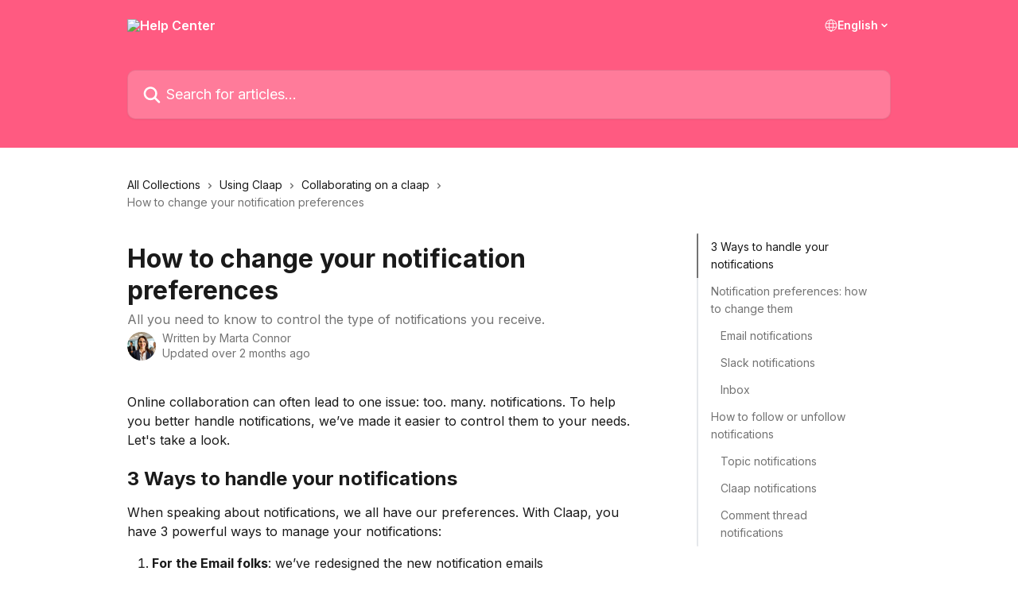

--- FILE ---
content_type: text/html; charset=utf-8
request_url: https://intercom.help/claap/en/articles/6295390-how-to-change-your-notification-preferences
body_size: 16500
content:
<!DOCTYPE html><html lang="en"><head><meta charSet="utf-8" data-next-head=""/><title data-next-head="">How to change your notification preferences | Help Center</title><meta property="og:title" content="How to change your notification preferences | Help Center" data-next-head=""/><meta name="twitter:title" content="How to change your notification preferences | Help Center" data-next-head=""/><meta property="og:description" content="All you need to know to control the type of notifications you receive." data-next-head=""/><meta name="twitter:description" content="All you need to know to control the type of notifications you receive." data-next-head=""/><meta name="description" content="All you need to know to control the type of notifications you receive." data-next-head=""/><meta property="og:type" content="article" data-next-head=""/><meta name="robots" content="noindex, nofollow" data-next-head=""/><meta name="viewport" content="width=device-width, initial-scale=1" data-next-head=""/><link href="https://intercom.help/claap/assets/favicon" rel="icon" data-next-head=""/><link rel="canonical" href="https://help.claap.io/en/articles/6295390-how-to-change-your-notification-preferences" data-next-head=""/><link rel="alternate" href="https://help.claap.io/en/articles/6295390-how-to-change-your-notification-preferences" hrefLang="en" data-next-head=""/><link rel="alternate" href="https://help.claap.io/en/articles/6295390-how-to-change-your-notification-preferences" hrefLang="x-default" data-next-head=""/><link nonce="ceDEAInJIfzmThziEp5kQA3TXiw20wTH7S+wP/lwYLQ=" rel="preload" href="https://static.intercomassets.com/_next/static/css/3141721a1e975790.css" as="style"/><link nonce="ceDEAInJIfzmThziEp5kQA3TXiw20wTH7S+wP/lwYLQ=" rel="stylesheet" href="https://static.intercomassets.com/_next/static/css/3141721a1e975790.css" data-n-g=""/><link nonce="ceDEAInJIfzmThziEp5kQA3TXiw20wTH7S+wP/lwYLQ=" rel="preload" href="https://static.intercomassets.com/_next/static/css/b6200d0221da3810.css" as="style"/><link nonce="ceDEAInJIfzmThziEp5kQA3TXiw20wTH7S+wP/lwYLQ=" rel="stylesheet" href="https://static.intercomassets.com/_next/static/css/b6200d0221da3810.css"/><noscript data-n-css="ceDEAInJIfzmThziEp5kQA3TXiw20wTH7S+wP/lwYLQ="></noscript><script defer="" nonce="ceDEAInJIfzmThziEp5kQA3TXiw20wTH7S+wP/lwYLQ=" nomodule="" src="https://static.intercomassets.com/_next/static/chunks/polyfills-42372ed130431b0a.js"></script><script defer="" src="https://static.intercomassets.com/_next/static/chunks/1770.678fb10d9b0aa13f.js" nonce="ceDEAInJIfzmThziEp5kQA3TXiw20wTH7S+wP/lwYLQ="></script><script src="https://static.intercomassets.com/_next/static/chunks/webpack-bddfdcefc2f9fcc5.js" nonce="ceDEAInJIfzmThziEp5kQA3TXiw20wTH7S+wP/lwYLQ=" defer=""></script><script src="https://static.intercomassets.com/_next/static/chunks/framework-1f1b8d38c1d86c61.js" nonce="ceDEAInJIfzmThziEp5kQA3TXiw20wTH7S+wP/lwYLQ=" defer=""></script><script src="https://static.intercomassets.com/_next/static/chunks/main-867d51f9867933e7.js" nonce="ceDEAInJIfzmThziEp5kQA3TXiw20wTH7S+wP/lwYLQ=" defer=""></script><script src="https://static.intercomassets.com/_next/static/chunks/pages/_app-48cb5066bcd6f6c7.js" nonce="ceDEAInJIfzmThziEp5kQA3TXiw20wTH7S+wP/lwYLQ=" defer=""></script><script src="https://static.intercomassets.com/_next/static/chunks/d0502abb-aa607f45f5026044.js" nonce="ceDEAInJIfzmThziEp5kQA3TXiw20wTH7S+wP/lwYLQ=" defer=""></script><script src="https://static.intercomassets.com/_next/static/chunks/6190-ef428f6633b5a03f.js" nonce="ceDEAInJIfzmThziEp5kQA3TXiw20wTH7S+wP/lwYLQ=" defer=""></script><script src="https://static.intercomassets.com/_next/static/chunks/5729-6d79ddfe1353a77c.js" nonce="ceDEAInJIfzmThziEp5kQA3TXiw20wTH7S+wP/lwYLQ=" defer=""></script><script src="https://static.intercomassets.com/_next/static/chunks/296-7834dcf3444315af.js" nonce="ceDEAInJIfzmThziEp5kQA3TXiw20wTH7S+wP/lwYLQ=" defer=""></script><script src="https://static.intercomassets.com/_next/static/chunks/4835-9db7cd232aae5617.js" nonce="ceDEAInJIfzmThziEp5kQA3TXiw20wTH7S+wP/lwYLQ=" defer=""></script><script src="https://static.intercomassets.com/_next/static/chunks/2735-8954effe331a5dbf.js" nonce="ceDEAInJIfzmThziEp5kQA3TXiw20wTH7S+wP/lwYLQ=" defer=""></script><script src="https://static.intercomassets.com/_next/static/chunks/pages/%5BhelpCenterIdentifier%5D/%5Blocale%5D/articles/%5BarticleSlug%5D-cb17d809302ca462.js" nonce="ceDEAInJIfzmThziEp5kQA3TXiw20wTH7S+wP/lwYLQ=" defer=""></script><script src="https://static.intercomassets.com/_next/static/owCM6oqJUAqxAIiAh7wdD/_buildManifest.js" nonce="ceDEAInJIfzmThziEp5kQA3TXiw20wTH7S+wP/lwYLQ=" defer=""></script><script src="https://static.intercomassets.com/_next/static/owCM6oqJUAqxAIiAh7wdD/_ssgManifest.js" nonce="ceDEAInJIfzmThziEp5kQA3TXiw20wTH7S+wP/lwYLQ=" defer=""></script><meta name="sentry-trace" content="3388732fe8480116d022a4179d0c354a-f4ef61bf50946089-0"/><meta name="baggage" content="sentry-environment=production,sentry-release=26d76f7c84b09204ce798b2e4a56b669913ab165,sentry-public_key=187f842308a64dea9f1f64d4b1b9c298,sentry-trace_id=3388732fe8480116d022a4179d0c354a,sentry-org_id=2129,sentry-sampled=false,sentry-sample_rand=0.5709532345777739,sentry-sample_rate=0"/><style id="__jsx-2626607730">:root{--body-bg: rgb(255, 255, 255);
--body-image: none;
--body-bg-rgb: 255, 255, 255;
--body-border: rgb(230, 230, 230);
--body-primary-color: #1a1a1a;
--body-secondary-color: #737373;
--body-reaction-bg: rgb(242, 242, 242);
--body-reaction-text-color: rgb(64, 64, 64);
--body-toc-active-border: #737373;
--body-toc-inactive-border: #f2f2f2;
--body-toc-inactive-color: #737373;
--body-toc-active-font-weight: 400;
--body-table-border: rgb(204, 204, 204);
--body-color: hsl(0, 0%, 0%);
--footer-bg: rgb(255, 255, 255);
--footer-image: none;
--footer-border: rgb(230, 230, 230);
--footer-color: hsl(211, 10%, 61%);
--header-bg: rgb(255, 90, 129);
--header-image: url(https://downloads.intercomcdn.com/i/o/399200/fcdf29c2e31474198e419d07/36b19d141b6841d2edd3d6b97927f582.jpg);
--header-color: hsl(0, 0%, 100%);
--collection-card-bg: rgb(255, 255, 255);
--collection-card-image: none;
--collection-card-color: hsl(346, 100%, 68%);
--card-bg: rgb(255, 255, 255);
--card-border-color: rgb(230, 230, 230);
--card-border-inner-radius: 6px;
--card-border-radius: 8px;
--card-shadow: 0 1px 2px 0 rgb(0 0 0 / 0.05);
--search-bar-border-radius: 10px;
--search-bar-width: 100%;
--ticket-blue-bg-color: #dce1f9;
--ticket-blue-text-color: #334bfa;
--ticket-green-bg-color: #d7efdc;
--ticket-green-text-color: #0f7134;
--ticket-orange-bg-color: #ffebdb;
--ticket-orange-text-color: #b24d00;
--ticket-red-bg-color: #ffdbdb;
--ticket-red-text-color: #df2020;
--header-height: 245px;
--header-subheader-background-color: #000000;
--header-subheader-font-color: #FFFFFF;
--content-block-bg: rgb(255, 255, 255);
--content-block-image: none;
--content-block-color: hsl(0, 0%, 10%);
--content-block-button-bg: rgb(51, 75, 250);
--content-block-button-image: none;
--content-block-button-color: hsl(0, 0%, 100%);
--content-block-button-radius: 6px;
--primary-color: hsl(346, 100%, 68%);
--primary-color-alpha-10: hsla(346, 100%, 68%, 0.1);
--primary-color-alpha-60: hsla(346, 100%, 68%, 0.6);
--text-on-primary-color: #1a1a1a}</style><style id="__jsx-3836159323">:root{--font-family-primary: 'Inter', 'Inter Fallback'}</style><style id="__jsx-2891919213">:root{--font-family-secondary: 'Inter', 'Inter Fallback'}</style><style id="__jsx-cf6f0ea00fa5c760">.fade-background.jsx-cf6f0ea00fa5c760{background:radial-gradient(333.38%100%at 50%0%,rgba(var(--body-bg-rgb),0)0%,rgba(var(--body-bg-rgb),.00925356)11.67%,rgba(var(--body-bg-rgb),.0337355)21.17%,rgba(var(--body-bg-rgb),.0718242)28.85%,rgba(var(--body-bg-rgb),.121898)35.03%,rgba(var(--body-bg-rgb),.182336)40.05%,rgba(var(--body-bg-rgb),.251516)44.25%,rgba(var(--body-bg-rgb),.327818)47.96%,rgba(var(--body-bg-rgb),.409618)51.51%,rgba(var(--body-bg-rgb),.495297)55.23%,rgba(var(--body-bg-rgb),.583232)59.47%,rgba(var(--body-bg-rgb),.671801)64.55%,rgba(var(--body-bg-rgb),.759385)70.81%,rgba(var(--body-bg-rgb),.84436)78.58%,rgba(var(--body-bg-rgb),.9551)88.2%,rgba(var(--body-bg-rgb),1)100%),var(--header-image),var(--header-bg);background-size:cover;background-position-x:center}</style><style id="__jsx-27f84a20f81f6ce9">.table-of-contents::-webkit-scrollbar{width:8px}.table-of-contents::-webkit-scrollbar-thumb{background-color:#f2f2f2;border-radius:8px}</style><style id="__jsx-a49d9ef8a9865a27">.table_of_contents.jsx-a49d9ef8a9865a27{max-width:260px;min-width:260px}</style><style id="__jsx-62724fba150252e0">.related_articles section a{color:initial}</style><style id="__jsx-4bed0c08ce36899e">.article_body a:not(.intercom-h2b-button){color:var(--primary-color)}article a.intercom-h2b-button{background-color:var(--primary-color);border:0}.zendesk-article table{overflow-x:scroll!important;display:block!important;height:auto!important}.intercom-interblocks-unordered-nested-list ul,.intercom-interblocks-ordered-nested-list ol{margin-top:16px;margin-bottom:16px}.intercom-interblocks-unordered-nested-list ul .intercom-interblocks-unordered-nested-list ul,.intercom-interblocks-unordered-nested-list ul .intercom-interblocks-ordered-nested-list ol,.intercom-interblocks-ordered-nested-list ol .intercom-interblocks-ordered-nested-list ol,.intercom-interblocks-ordered-nested-list ol .intercom-interblocks-unordered-nested-list ul{margin-top:0;margin-bottom:0}.intercom-interblocks-image a:focus{outline-offset:3px}</style></head><body><div id="__next"><div dir="ltr" class="h-full w-full"><span class="hidden">Copyright (c) 2023, Intercom, Inc. (legal@intercom.io) with Reserved Font Name &quot;Inter&quot;.
      This Font Software is licensed under the SIL Open Font License, Version 1.1.</span><span class="hidden">Copyright (c) 2023, Intercom, Inc. (legal@intercom.io) with Reserved Font Name &quot;Inter&quot;.
      This Font Software is licensed under the SIL Open Font License, Version 1.1.</span><a href="#main-content" class="sr-only font-bold text-header-color focus:not-sr-only focus:absolute focus:left-4 focus:top-4 focus:z-50" aria-roledescription="Link, Press control-option-right-arrow to exit">Skip to main content</a><main class="header__lite"><header id="header" data-testid="header" class="jsx-cf6f0ea00fa5c760 flex flex-col text-header-color"><div class="jsx-cf6f0ea00fa5c760 relative flex grow flex-col mb-9 bg-header-bg bg-header-image bg-cover bg-center pb-9"><div id="sr-announcement" aria-live="polite" class="jsx-cf6f0ea00fa5c760 sr-only"></div><div class="jsx-cf6f0ea00fa5c760 flex h-full flex-col items-center marker:shrink-0"><section class="relative flex w-full flex-col mb-6 pb-6"><div class="header__meta_wrapper flex justify-center px-5 pt-6 leading-none sm:px-10"><div class="flex items-center w-240" data-testid="subheader-container"><div class="mo__body header__site_name"><div class="header__logo"><a href="/claap/en/"><img src="https://downloads.intercomcdn.com/i/o/399199/ed0847ca8abb7e9c4197d10a/21390423bcf6038eb2e7a0fe7286238a.png" height="512" alt="Help Center"/></a></div></div><div><div class="flex items-center font-semibold"><div class="flex items-center md:hidden" data-testid="small-screen-children"><button class="flex items-center border-none bg-transparent px-1.5" data-testid="hamburger-menu-button" aria-label="Open menu"><svg width="24" height="24" viewBox="0 0 16 16" xmlns="http://www.w3.org/2000/svg" class="fill-current"><path d="M1.86861 2C1.38889 2 1 2.3806 1 2.85008C1 3.31957 1.38889 3.70017 1.86861 3.70017H14.1314C14.6111 3.70017 15 3.31957 15 2.85008C15 2.3806 14.6111 2 14.1314 2H1.86861Z"></path><path d="M1 8C1 7.53051 1.38889 7.14992 1.86861 7.14992H14.1314C14.6111 7.14992 15 7.53051 15 8C15 8.46949 14.6111 8.85008 14.1314 8.85008H1.86861C1.38889 8.85008 1 8.46949 1 8Z"></path><path d="M1 13.1499C1 12.6804 1.38889 12.2998 1.86861 12.2998H14.1314C14.6111 12.2998 15 12.6804 15 13.1499C15 13.6194 14.6111 14 14.1314 14H1.86861C1.38889 14 1 13.6194 1 13.1499Z"></path></svg></button><div class="fixed right-0 top-0 z-50 h-full w-full hidden" data-testid="hamburger-menu"><div class="flex h-full w-full justify-end bg-black bg-opacity-30"><div class="flex h-fit w-full flex-col bg-white opacity-100 sm:h-full sm:w-1/2"><button class="text-body-font flex items-center self-end border-none bg-transparent pr-6 pt-6" data-testid="hamburger-menu-close-button" aria-label="Close menu"><svg width="24" height="24" viewBox="0 0 16 16" xmlns="http://www.w3.org/2000/svg"><path d="M3.5097 3.5097C3.84165 3.17776 4.37984 3.17776 4.71178 3.5097L7.99983 6.79775L11.2879 3.5097C11.6198 3.17776 12.158 3.17776 12.49 3.5097C12.8219 3.84165 12.8219 4.37984 12.49 4.71178L9.20191 7.99983L12.49 11.2879C12.8219 11.6198 12.8219 12.158 12.49 12.49C12.158 12.8219 11.6198 12.8219 11.2879 12.49L7.99983 9.20191L4.71178 12.49C4.37984 12.8219 3.84165 12.8219 3.5097 12.49C3.17776 12.158 3.17776 11.6198 3.5097 11.2879L6.79775 7.99983L3.5097 4.71178C3.17776 4.37984 3.17776 3.84165 3.5097 3.5097Z"></path></svg></button><nav class="flex flex-col pl-4 text-black"><div class="relative cursor-pointer has-[:focus]:outline"><select class="peer absolute z-10 block h-6 w-full cursor-pointer opacity-0 md:text-base" aria-label="Change language" id="language-selector"><option value="/claap/en/articles/6295390-how-to-change-your-notification-preferences" class="text-black" selected="">English</option></select><div class="mb-10 ml-5 flex items-center gap-1 text-md hover:opacity-80 peer-hover:opacity-80 md:m-0 md:ml-3 md:text-base" aria-hidden="true"><svg id="locale-picker-globe" width="16" height="16" viewBox="0 0 16 16" fill="none" xmlns="http://www.w3.org/2000/svg" class="shrink-0" aria-hidden="true"><path d="M8 15C11.866 15 15 11.866 15 8C15 4.13401 11.866 1 8 1C4.13401 1 1 4.13401 1 8C1 11.866 4.13401 15 8 15Z" stroke="currentColor" stroke-linecap="round" stroke-linejoin="round"></path><path d="M8 15C9.39949 15 10.534 11.866 10.534 8C10.534 4.13401 9.39949 1 8 1C6.60051 1 5.466 4.13401 5.466 8C5.466 11.866 6.60051 15 8 15Z" stroke="currentColor" stroke-linecap="round" stroke-linejoin="round"></path><path d="M1.448 5.75989H14.524" stroke="currentColor" stroke-linecap="round" stroke-linejoin="round"></path><path d="M1.448 10.2402H14.524" stroke="currentColor" stroke-linecap="round" stroke-linejoin="round"></path></svg>English<svg id="locale-picker-arrow" width="16" height="16" viewBox="0 0 16 16" fill="none" xmlns="http://www.w3.org/2000/svg" class="shrink-0" aria-hidden="true"><path d="M5 6.5L8.00093 9.5L11 6.50187" stroke="currentColor" stroke-width="1.5" stroke-linecap="round" stroke-linejoin="round"></path></svg></div></div></nav></div></div></div></div><nav class="hidden items-center md:flex" data-testid="large-screen-children"><div class="relative cursor-pointer has-[:focus]:outline"><select class="peer absolute z-10 block h-6 w-full cursor-pointer opacity-0 md:text-base" aria-label="Change language" id="language-selector"><option value="/claap/en/articles/6295390-how-to-change-your-notification-preferences" class="text-black" selected="">English</option></select><div class="mb-10 ml-5 flex items-center gap-1 text-md hover:opacity-80 peer-hover:opacity-80 md:m-0 md:ml-3 md:text-base" aria-hidden="true"><svg id="locale-picker-globe" width="16" height="16" viewBox="0 0 16 16" fill="none" xmlns="http://www.w3.org/2000/svg" class="shrink-0" aria-hidden="true"><path d="M8 15C11.866 15 15 11.866 15 8C15 4.13401 11.866 1 8 1C4.13401 1 1 4.13401 1 8C1 11.866 4.13401 15 8 15Z" stroke="currentColor" stroke-linecap="round" stroke-linejoin="round"></path><path d="M8 15C9.39949 15 10.534 11.866 10.534 8C10.534 4.13401 9.39949 1 8 1C6.60051 1 5.466 4.13401 5.466 8C5.466 11.866 6.60051 15 8 15Z" stroke="currentColor" stroke-linecap="round" stroke-linejoin="round"></path><path d="M1.448 5.75989H14.524" stroke="currentColor" stroke-linecap="round" stroke-linejoin="round"></path><path d="M1.448 10.2402H14.524" stroke="currentColor" stroke-linecap="round" stroke-linejoin="round"></path></svg>English<svg id="locale-picker-arrow" width="16" height="16" viewBox="0 0 16 16" fill="none" xmlns="http://www.w3.org/2000/svg" class="shrink-0" aria-hidden="true"><path d="M5 6.5L8.00093 9.5L11 6.50187" stroke="currentColor" stroke-width="1.5" stroke-linecap="round" stroke-linejoin="round"></path></svg></div></div></nav></div></div></div></div></section><section class="relative mx-5 flex h-full w-full flex-col items-center px-5 sm:px-10"><div class="flex h-full max-w-full flex-col w-240 justify-end" data-testid="main-header-container"><div id="search-bar" class="relative w-full"><form action="/claap/en/" autoComplete="off"><div class="flex w-full flex-col items-start"><div class="relative flex w-full sm:w-search-bar"><label for="search-input" class="sr-only">Search for articles...</label><input id="search-input" type="text" autoComplete="off" class="peer w-full rounded-search-bar border border-black-alpha-8 bg-white-alpha-20 p-4 ps-12 font-secondary text-lg text-header-color shadow-search-bar outline-none transition ease-linear placeholder:text-header-color hover:bg-white-alpha-27 hover:shadow-search-bar-hover focus:border-transparent focus:bg-white focus:text-black-10 focus:shadow-search-bar-focused placeholder:focus:text-black-45" placeholder="Search for articles..." name="q" aria-label="Search for articles..." value=""/><div class="absolute inset-y-0 start-0 flex items-center fill-header-color peer-focus-visible:fill-black-45 pointer-events-none ps-5"><svg width="22" height="21" viewBox="0 0 22 21" xmlns="http://www.w3.org/2000/svg" class="fill-inherit" aria-hidden="true"><path fill-rule="evenodd" clip-rule="evenodd" d="M3.27485 8.7001C3.27485 5.42781 5.92757 2.7751 9.19985 2.7751C12.4721 2.7751 15.1249 5.42781 15.1249 8.7001C15.1249 11.9724 12.4721 14.6251 9.19985 14.6251C5.92757 14.6251 3.27485 11.9724 3.27485 8.7001ZM9.19985 0.225098C4.51924 0.225098 0.724854 4.01948 0.724854 8.7001C0.724854 13.3807 4.51924 17.1751 9.19985 17.1751C11.0802 17.1751 12.8176 16.5627 14.2234 15.5265L19.0981 20.4013C19.5961 20.8992 20.4033 20.8992 20.9013 20.4013C21.3992 19.9033 21.3992 19.0961 20.9013 18.5981L16.0264 13.7233C17.0625 12.3176 17.6749 10.5804 17.6749 8.7001C17.6749 4.01948 13.8805 0.225098 9.19985 0.225098Z"></path></svg></div></div></div></form></div></div></section></div></div></header><div class="z-1 flex shrink-0 grow basis-auto justify-center px-5 sm:px-10"><section data-testid="main-content" id="main-content" class="max-w-full w-240"><section data-testid="article-section" class="section section__article"><div class="flex-row-reverse justify-between flex"><div class="jsx-a49d9ef8a9865a27 w-61 sticky top-8 ml-7 max-w-61 self-start max-lg:hidden mt-16"><div class="jsx-27f84a20f81f6ce9 table-of-contents max-h-[calc(100vh-96px)] overflow-y-auto rounded-2xl text-body-primary-color hover:text-primary max-lg:border max-lg:border-solid max-lg:border-body-border max-lg:shadow-solid-1"><div data-testid="toc-dropdown" class="jsx-27f84a20f81f6ce9 hidden cursor-pointer justify-between border-b max-lg:flex max-lg:flex-row max-lg:border-x-0 max-lg:border-t-0 max-lg:border-solid max-lg:border-b-body-border"><div class="jsx-27f84a20f81f6ce9 my-2 max-lg:pl-4">Table of contents</div><div class="jsx-27f84a20f81f6ce9 "><svg class="ml-2 mr-4 mt-3 transition-transform" transform="rotate(180)" width="16" height="16" fill="none" xmlns="http://www.w3.org/2000/svg"><path fill-rule="evenodd" clip-rule="evenodd" d="M3.93353 5.93451C4.24595 5.62209 4.75248 5.62209 5.0649 5.93451L7.99922 8.86882L10.9335 5.93451C11.246 5.62209 11.7525 5.62209 12.0649 5.93451C12.3773 6.24693 12.3773 6.75346 12.0649 7.06588L8.5649 10.5659C8.25249 10.8783 7.74595 10.8783 7.43353 10.5659L3.93353 7.06588C3.62111 6.75346 3.62111 6.24693 3.93353 5.93451Z" fill="currentColor"></path></svg></div></div><div data-testid="toc-body" class="jsx-27f84a20f81f6ce9 my-2"><section data-testid="toc-section-0" class="jsx-27f84a20f81f6ce9 flex border-y-0 border-e-0 border-s-2 border-solid py-1.5 max-lg:border-none border-body-toc-active-border px-4"><a id="#h_300c78ed74" href="#h_300c78ed74" data-testid="toc-link-0" class="jsx-27f84a20f81f6ce9 w-full no-underline hover:text-body-primary-color max-lg:inline-block max-lg:text-body-primary-color max-lg:hover:text-primary lg:text-base font-toc-active text-body-primary-color"></a></section><section data-testid="toc-section-1" class="jsx-27f84a20f81f6ce9 flex border-y-0 border-e-0 border-s-2 border-solid py-1.5 max-lg:border-none px-4"><a id="#h_a1fca3c695" href="#h_a1fca3c695" data-testid="toc-link-1" class="jsx-27f84a20f81f6ce9 w-full no-underline hover:text-body-primary-color max-lg:inline-block max-lg:text-body-primary-color max-lg:hover:text-primary lg:text-base text-body-toc-inactive-color"></a></section><section data-testid="toc-section-2" class="jsx-27f84a20f81f6ce9 flex border-y-0 border-e-0 border-s-2 border-solid py-1.5 max-lg:border-none px-7"><a id="#h_95b7f6ff5c" href="#h_95b7f6ff5c" data-testid="toc-link-2" class="jsx-27f84a20f81f6ce9 w-full no-underline hover:text-body-primary-color max-lg:inline-block max-lg:text-body-primary-color max-lg:hover:text-primary lg:text-base text-body-toc-inactive-color"></a></section><section data-testid="toc-section-3" class="jsx-27f84a20f81f6ce9 flex border-y-0 border-e-0 border-s-2 border-solid py-1.5 max-lg:border-none px-7"><a id="#h_5baaddc0e9" href="#h_5baaddc0e9" data-testid="toc-link-3" class="jsx-27f84a20f81f6ce9 w-full no-underline hover:text-body-primary-color max-lg:inline-block max-lg:text-body-primary-color max-lg:hover:text-primary lg:text-base text-body-toc-inactive-color"></a></section><section data-testid="toc-section-4" class="jsx-27f84a20f81f6ce9 flex border-y-0 border-e-0 border-s-2 border-solid py-1.5 max-lg:border-none px-7"><a id="#h_803a943865" href="#h_803a943865" data-testid="toc-link-4" class="jsx-27f84a20f81f6ce9 w-full no-underline hover:text-body-primary-color max-lg:inline-block max-lg:text-body-primary-color max-lg:hover:text-primary lg:text-base text-body-toc-inactive-color"></a></section><section data-testid="toc-section-5" class="jsx-27f84a20f81f6ce9 flex border-y-0 border-e-0 border-s-2 border-solid py-1.5 max-lg:border-none px-4"><a id="#h_ce2dbf2e4f" href="#h_ce2dbf2e4f" data-testid="toc-link-5" class="jsx-27f84a20f81f6ce9 w-full no-underline hover:text-body-primary-color max-lg:inline-block max-lg:text-body-primary-color max-lg:hover:text-primary lg:text-base text-body-toc-inactive-color"></a></section><section data-testid="toc-section-6" class="jsx-27f84a20f81f6ce9 flex border-y-0 border-e-0 border-s-2 border-solid py-1.5 max-lg:border-none px-7"><a id="#h_b410df2301" href="#h_b410df2301" data-testid="toc-link-6" class="jsx-27f84a20f81f6ce9 w-full no-underline hover:text-body-primary-color max-lg:inline-block max-lg:text-body-primary-color max-lg:hover:text-primary lg:text-base text-body-toc-inactive-color"></a></section><section data-testid="toc-section-7" class="jsx-27f84a20f81f6ce9 flex border-y-0 border-e-0 border-s-2 border-solid py-1.5 max-lg:border-none px-7"><a id="#h_ee74a52409" href="#h_ee74a52409" data-testid="toc-link-7" class="jsx-27f84a20f81f6ce9 w-full no-underline hover:text-body-primary-color max-lg:inline-block max-lg:text-body-primary-color max-lg:hover:text-primary lg:text-base text-body-toc-inactive-color"></a></section><section data-testid="toc-section-8" class="jsx-27f84a20f81f6ce9 flex border-y-0 border-e-0 border-s-2 border-solid py-1.5 max-lg:border-none px-7"><a id="#h_2b65675f60" href="#h_2b65675f60" data-testid="toc-link-8" class="jsx-27f84a20f81f6ce9 w-full no-underline hover:text-body-primary-color max-lg:inline-block max-lg:text-body-primary-color max-lg:hover:text-primary lg:text-base text-body-toc-inactive-color"></a></section></div></div></div><div class="relative z-3 w-full lg:max-w-160 "><div class="flex pb-6 max-md:pb-2 lg:max-w-160"><div tabindex="-1" class="focus:outline-none"><div class="flex flex-wrap items-baseline pb-4 text-base" tabindex="0" role="navigation" aria-label="Breadcrumb"><a href="/claap/en/" class="pr-2 text-body-primary-color no-underline hover:text-body-secondary-color">All Collections</a><div class="pr-2" aria-hidden="true"><svg width="6" height="10" viewBox="0 0 6 10" class="block h-2 w-2 fill-body-secondary-color rtl:rotate-180" xmlns="http://www.w3.org/2000/svg"><path fill-rule="evenodd" clip-rule="evenodd" d="M0.648862 0.898862C0.316916 1.23081 0.316916 1.769 0.648862 2.10094L3.54782 4.9999L0.648862 7.89886C0.316916 8.23081 0.316917 8.769 0.648862 9.10094C0.980808 9.43289 1.519 9.43289 1.85094 9.10094L5.35094 5.60094C5.68289 5.269 5.68289 4.73081 5.35094 4.39886L1.85094 0.898862C1.519 0.566916 0.980807 0.566916 0.648862 0.898862Z"></path></svg></div><a href="https://help.claap.io/en/collections/2912282-using-claap" class="pr-2 text-body-primary-color no-underline hover:text-body-secondary-color" data-testid="breadcrumb-0">Using Claap</a><div class="pr-2" aria-hidden="true"><svg width="6" height="10" viewBox="0 0 6 10" class="block h-2 w-2 fill-body-secondary-color rtl:rotate-180" xmlns="http://www.w3.org/2000/svg"><path fill-rule="evenodd" clip-rule="evenodd" d="M0.648862 0.898862C0.316916 1.23081 0.316916 1.769 0.648862 2.10094L3.54782 4.9999L0.648862 7.89886C0.316916 8.23081 0.316917 8.769 0.648862 9.10094C0.980808 9.43289 1.519 9.43289 1.85094 9.10094L5.35094 5.60094C5.68289 5.269 5.68289 4.73081 5.35094 4.39886L1.85094 0.898862C1.519 0.566916 0.980807 0.566916 0.648862 0.898862Z"></path></svg></div><a href="https://help.claap.io/en/collections/3472587-collaborating-on-a-claap" class="pr-2 text-body-primary-color no-underline hover:text-body-secondary-color" data-testid="breadcrumb-1">Collaborating on a claap</a><div class="pr-2" aria-hidden="true"><svg width="6" height="10" viewBox="0 0 6 10" class="block h-2 w-2 fill-body-secondary-color rtl:rotate-180" xmlns="http://www.w3.org/2000/svg"><path fill-rule="evenodd" clip-rule="evenodd" d="M0.648862 0.898862C0.316916 1.23081 0.316916 1.769 0.648862 2.10094L3.54782 4.9999L0.648862 7.89886C0.316916 8.23081 0.316917 8.769 0.648862 9.10094C0.980808 9.43289 1.519 9.43289 1.85094 9.10094L5.35094 5.60094C5.68289 5.269 5.68289 4.73081 5.35094 4.39886L1.85094 0.898862C1.519 0.566916 0.980807 0.566916 0.648862 0.898862Z"></path></svg></div><div class="text-body-secondary-color">How to change your notification preferences</div></div></div></div><div class=""><div class="article intercom-force-break"><div class="mb-10 max-lg:mb-6"><div class="flex flex-col gap-4"><div class="flex flex-col"><h1 class="mb-1 font-primary text-2xl font-bold leading-10 text-body-primary-color">How to change your notification preferences</h1><div class="text-md font-normal leading-normal text-body-secondary-color"><p>All you need to know to control the type of notifications you receive.</p></div></div><div class="avatar"><div class="avatar__photo"><img width="24" height="24" src="https://static.intercomassets.com/avatars/8081817/square_128/image_-_2025-02-19T094443.061-1740050034.png" alt="Marta Connor avatar" class="inline-flex items-center justify-center rounded-full bg-primary text-lg font-bold leading-6 text-primary-text shadow-solid-2 shadow-body-bg [&amp;:nth-child(n+2)]:hidden lg:[&amp;:nth-child(n+2)]:inline-flex h-8 w-8 sm:h-9 sm:w-9"/></div><div class="avatar__info -mt-0.5 text-base"><span class="text-body-secondary-color"><div>Written by <span>Marta Connor</span></div> <!-- -->Updated over 2 months ago</span></div></div></div></div><div class="jsx-4bed0c08ce36899e flex-col"><div class="jsx-4bed0c08ce36899e mb-7 ml-0 text-md max-messenger:mb-6 lg:hidden"><div class="jsx-27f84a20f81f6ce9 table-of-contents max-h-[calc(100vh-96px)] overflow-y-auto rounded-2xl text-body-primary-color hover:text-primary max-lg:border max-lg:border-solid max-lg:border-body-border max-lg:shadow-solid-1"><div data-testid="toc-dropdown" class="jsx-27f84a20f81f6ce9 hidden cursor-pointer justify-between border-b max-lg:flex max-lg:flex-row max-lg:border-x-0 max-lg:border-t-0 max-lg:border-solid max-lg:border-b-body-border border-b-0"><div class="jsx-27f84a20f81f6ce9 my-2 max-lg:pl-4">Table of contents</div><div class="jsx-27f84a20f81f6ce9 "><svg class="ml-2 mr-4 mt-3 transition-transform" transform="" width="16" height="16" fill="none" xmlns="http://www.w3.org/2000/svg"><path fill-rule="evenodd" clip-rule="evenodd" d="M3.93353 5.93451C4.24595 5.62209 4.75248 5.62209 5.0649 5.93451L7.99922 8.86882L10.9335 5.93451C11.246 5.62209 11.7525 5.62209 12.0649 5.93451C12.3773 6.24693 12.3773 6.75346 12.0649 7.06588L8.5649 10.5659C8.25249 10.8783 7.74595 10.8783 7.43353 10.5659L3.93353 7.06588C3.62111 6.75346 3.62111 6.24693 3.93353 5.93451Z" fill="currentColor"></path></svg></div></div><div data-testid="toc-body" class="jsx-27f84a20f81f6ce9 hidden my-2"><section data-testid="toc-section-0" class="jsx-27f84a20f81f6ce9 flex border-y-0 border-e-0 border-s-2 border-solid py-1.5 max-lg:border-none border-body-toc-active-border px-4"><a id="#h_300c78ed74" href="#h_300c78ed74" data-testid="toc-link-0" class="jsx-27f84a20f81f6ce9 w-full no-underline hover:text-body-primary-color max-lg:inline-block max-lg:text-body-primary-color max-lg:hover:text-primary lg:text-base font-toc-active text-body-primary-color"></a></section><section data-testid="toc-section-1" class="jsx-27f84a20f81f6ce9 flex border-y-0 border-e-0 border-s-2 border-solid py-1.5 max-lg:border-none px-4"><a id="#h_a1fca3c695" href="#h_a1fca3c695" data-testid="toc-link-1" class="jsx-27f84a20f81f6ce9 w-full no-underline hover:text-body-primary-color max-lg:inline-block max-lg:text-body-primary-color max-lg:hover:text-primary lg:text-base text-body-toc-inactive-color"></a></section><section data-testid="toc-section-2" class="jsx-27f84a20f81f6ce9 flex border-y-0 border-e-0 border-s-2 border-solid py-1.5 max-lg:border-none px-7"><a id="#h_95b7f6ff5c" href="#h_95b7f6ff5c" data-testid="toc-link-2" class="jsx-27f84a20f81f6ce9 w-full no-underline hover:text-body-primary-color max-lg:inline-block max-lg:text-body-primary-color max-lg:hover:text-primary lg:text-base text-body-toc-inactive-color"></a></section><section data-testid="toc-section-3" class="jsx-27f84a20f81f6ce9 flex border-y-0 border-e-0 border-s-2 border-solid py-1.5 max-lg:border-none px-7"><a id="#h_5baaddc0e9" href="#h_5baaddc0e9" data-testid="toc-link-3" class="jsx-27f84a20f81f6ce9 w-full no-underline hover:text-body-primary-color max-lg:inline-block max-lg:text-body-primary-color max-lg:hover:text-primary lg:text-base text-body-toc-inactive-color"></a></section><section data-testid="toc-section-4" class="jsx-27f84a20f81f6ce9 flex border-y-0 border-e-0 border-s-2 border-solid py-1.5 max-lg:border-none px-7"><a id="#h_803a943865" href="#h_803a943865" data-testid="toc-link-4" class="jsx-27f84a20f81f6ce9 w-full no-underline hover:text-body-primary-color max-lg:inline-block max-lg:text-body-primary-color max-lg:hover:text-primary lg:text-base text-body-toc-inactive-color"></a></section><section data-testid="toc-section-5" class="jsx-27f84a20f81f6ce9 flex border-y-0 border-e-0 border-s-2 border-solid py-1.5 max-lg:border-none px-4"><a id="#h_ce2dbf2e4f" href="#h_ce2dbf2e4f" data-testid="toc-link-5" class="jsx-27f84a20f81f6ce9 w-full no-underline hover:text-body-primary-color max-lg:inline-block max-lg:text-body-primary-color max-lg:hover:text-primary lg:text-base text-body-toc-inactive-color"></a></section><section data-testid="toc-section-6" class="jsx-27f84a20f81f6ce9 flex border-y-0 border-e-0 border-s-2 border-solid py-1.5 max-lg:border-none px-7"><a id="#h_b410df2301" href="#h_b410df2301" data-testid="toc-link-6" class="jsx-27f84a20f81f6ce9 w-full no-underline hover:text-body-primary-color max-lg:inline-block max-lg:text-body-primary-color max-lg:hover:text-primary lg:text-base text-body-toc-inactive-color"></a></section><section data-testid="toc-section-7" class="jsx-27f84a20f81f6ce9 flex border-y-0 border-e-0 border-s-2 border-solid py-1.5 max-lg:border-none px-7"><a id="#h_ee74a52409" href="#h_ee74a52409" data-testid="toc-link-7" class="jsx-27f84a20f81f6ce9 w-full no-underline hover:text-body-primary-color max-lg:inline-block max-lg:text-body-primary-color max-lg:hover:text-primary lg:text-base text-body-toc-inactive-color"></a></section><section data-testid="toc-section-8" class="jsx-27f84a20f81f6ce9 flex border-y-0 border-e-0 border-s-2 border-solid py-1.5 max-lg:border-none px-7"><a id="#h_2b65675f60" href="#h_2b65675f60" data-testid="toc-link-8" class="jsx-27f84a20f81f6ce9 w-full no-underline hover:text-body-primary-color max-lg:inline-block max-lg:text-body-primary-color max-lg:hover:text-primary lg:text-base text-body-toc-inactive-color"></a></section></div></div></div><div class="jsx-4bed0c08ce36899e article_body"><article class="jsx-4bed0c08ce36899e "><div class="intercom-interblocks-paragraph no-margin intercom-interblocks-align-left"><p>Online collaboration can often lead to one issue: too. many. notifications. To help you better handle notifications, we’ve made it easier to control them to your needs. Let&#x27;s take a look.</p></div><div class="intercom-interblocks-paragraph no-margin intercom-interblocks-align-left"><p> </p></div><div class="intercom-interblocks-heading intercom-interblocks-align-left"><h1 id="h_300c78ed74"><b>3 Ways to handle your notifications</b></h1></div><div class="intercom-interblocks-paragraph no-margin intercom-interblocks-align-left"><p>When speaking about notifications, we all have our preferences. With Claap, you have 3 powerful ways to manage your notifications:</p></div><div class="intercom-interblocks-ordered-nested-list"><ol><li><div class="intercom-interblocks-paragraph no-margin intercom-interblocks-align-left"><p><b>For the Email folks</b>: we’ve redesigned the new notification emails</p></div></li><li><div class="intercom-interblocks-paragraph no-margin intercom-interblocks-align-left"><p><b>For the Slack Addict</b>: you can use our Slack App to receive and reply to comments from Slack</p></div></li><li><div class="intercom-interblocks-paragraph no-margin intercom-interblocks-align-left"><p><b>For the “0 Inbox” fans</b>: manage your claap activity directly in the inbox in Claap.</p></div></li></ol></div><div class="intercom-interblocks-paragraph no-margin intercom-interblocks-align-left"><p> </p></div><div class="intercom-interblocks-heading intercom-interblocks-align-left"><h1 id="h_a1fca3c695">Notification preferences: how to change them</h1></div><div class="intercom-interblocks-paragraph no-margin intercom-interblocks-align-left"><p><b><code>My notifications page</code></b> allows you to stay up-to-date on important activities in your claap videos and control the type of notifications you receive. To manage both your email and Slack notification preferences, visit your <b><code>Personal Settings page</code></b>:</p></div><div class="intercom-interblocks-paragraph no-margin intercom-interblocks-align-left"><p> </p></div><div class="intercom-interblocks-image intercom-interblocks-align-left"><a href="https://downloads.intercomcdn.com/i/o/784194581/db9e2ca10550aa4ec11eda10/notifs2.gif?expires=1768635900&amp;signature=bf68c6ecc608baf6697a3f29ca734655e9352912b57702e5e3a54a9e28f596b0&amp;req=cygjF8B6mIleFb4f3HP0gBuwEBITH9bd%2BjP3MHsnEzgG6B%2B4ALNKzqdwwFrb%0ARw6tV518Dg%2FlFP4OpA%3D%3D%0A" target="_blank" rel="noreferrer nofollow noopener"><img src="https://downloads.intercomcdn.com/i/o/784194581/db9e2ca10550aa4ec11eda10/notifs2.gif?expires=1768635900&amp;signature=bf68c6ecc608baf6697a3f29ca734655e9352912b57702e5e3a54a9e28f596b0&amp;req=cygjF8B6mIleFb4f3HP0gBuwEBITH9bd%2BjP3MHsnEzgG6B%2B4ALNKzqdwwFrb%0ARw6tV518Dg%2FlFP4OpA%3D%3D%0A" width="756" height="480"/></a></div><div class="intercom-interblocks-subheading intercom-interblocks-align-left"><h2 id="h_95b7f6ff5c">Email notifications</h2></div><div class="intercom-interblocks-paragraph no-margin intercom-interblocks-align-left"><p>These are the type of email notifications available from your Personal Settings:</p></div><div class="intercom-interblocks-unordered-nested-list"><ul><li><div class="intercom-interblocks-paragraph no-margin intercom-interblocks-align-left"><p>When someone comments in a claap I’m following</p></div></li><li><div class="intercom-interblocks-paragraph no-margin intercom-interblocks-align-left"><p>When someone replies in a thread I’m following</p></div></li><li><div class="intercom-interblocks-paragraph no-margin intercom-interblocks-align-left"><p>When someone @mentions me in a comment or reply</p></div></li><li><div class="intercom-interblocks-paragraph no-margin intercom-interblocks-align-left"><p>When someone adds an in-context reaction to my claaps</p></div></li><li><div class="intercom-interblocks-paragraph no-margin intercom-interblocks-align-left"><p>When someone watches my claaps for the first time</p></div></li><li><div class="intercom-interblocks-paragraph no-margin intercom-interblocks-align-left"><p>When someone invites me to a claap</p></div></li><li><div class="intercom-interblocks-paragraph no-margin intercom-interblocks-align-left"><p>When someone adds a claap in a topic I’m following</p></div></li><li><div class="intercom-interblocks-paragraph no-margin intercom-interblocks-align-left"><p>When a claap I uploaded is ready to be watched</p></div></li></ul></div><div class="intercom-interblocks-subheading intercom-interblocks-align-left"><h2 id="h_5baaddc0e9">Slack notifications</h2></div><div class="intercom-interblocks-paragraph no-margin intercom-interblocks-align-left"><p>For now, we don&#x27;t offer granular notifications for Slack. You can enable or disable to receive Slack notifications from Claap on mentions, comments, and first views.</p></div><div class="intercom-interblocks-callout" style="background-color:#feedaf80;border-color:#fbc91633"><div class="intercom-interblocks-paragraph no-margin intercom-interblocks-align-center"><p>👉 Learn how to connect Claap with Slack <a href="https://intercom.help/claap/en/articles/6324752-connect-claap-slack" rel="nofollow noopener noreferrer" target="_blank">here</a>. </p></div></div><div class="intercom-interblocks-paragraph no-margin intercom-interblocks-align-left"><p> </p></div><div class="intercom-interblocks-subheading intercom-interblocks-align-left"><h2 id="h_803a943865">Inbox</h2></div><div class="intercom-interblocks-paragraph no-margin intercom-interblocks-align-left"><p>Learn all about your <b><code>Inbox</code></b> section in the dedicated article, <a href="https://intercom.help/claap/en/articles/6303165-inbox" rel="nofollow noopener noreferrer" target="_blank">here</a>.</p></div><div class="intercom-interblocks-paragraph no-margin intercom-interblocks-align-left"><p> </p></div><div class="intercom-interblocks-heading intercom-interblocks-align-left"><h1 id="h_ce2dbf2e4f">How to follow or unfollow notifications</h1></div><div class="intercom-interblocks-paragraph no-margin intercom-interblocks-align-left"><p>In addition to the global preferences in your user profile, you can also choose to <b>follow</b> or <b>unfollow notifications</b> for a specific topic, claap, or comment thread.</p></div><div class="intercom-interblocks-paragraph no-margin intercom-interblocks-align-left"><p> </p></div><div class="intercom-interblocks-subheading intercom-interblocks-align-left"><h2 id="h_b410df2301">Topic notifications</h2></div><div class="intercom-interblocks-paragraph no-margin intercom-interblocks-align-left"><p><b>When you create a new topic or are added as a member of a topic</b>, you will be automatically notified about new claaps added to that topic. If you prefer, you can choose to be notified only when you&#x27;re @mentioned in the comments.</p></div><div class="intercom-interblocks-paragraph no-margin intercom-interblocks-align-left"><p> </p></div><div class="intercom-interblocks-paragraph no-margin intercom-interblocks-align-left"><p>To open the notifications preferences for a particular topic, click on  <b><code>...</code></b> on the header:</p></div><div class="intercom-interblocks-paragraph no-margin intercom-interblocks-align-left"><p> </p></div><div class="intercom-interblocks-image intercom-interblocks-align-left"><a href="https://downloads.intercomcdn.com/i/o/784193073/0862463f3d5481063aae18e1/topic+notif.png?expires=1768635900&amp;signature=eae1545787047d648b5101089e4e762d0b8b097f3df8f8d41e906061f7c9b161&amp;req=cygjF8B9nYZcFb4f3HP0gFp9%2BNxFncK5cEN04%2BGH4xvE40s%2FXS7d3c4jGRIR%0AEJiltwRc7ViJpv0dbw%3D%3D%0A" target="_blank" rel="noreferrer nofollow noopener"><img src="https://downloads.intercomcdn.com/i/o/784193073/0862463f3d5481063aae18e1/topic+notif.png?expires=1768635900&amp;signature=eae1545787047d648b5101089e4e762d0b8b097f3df8f8d41e906061f7c9b161&amp;req=cygjF8B9nYZcFb4f3HP0gFp9%2BNxFncK5cEN04%2BGH4xvE40s%2FXS7d3c4jGRIR%0AEJiltwRc7ViJpv0dbw%3D%3D%0A" width="1004" height="527"/></a></div><div class="intercom-interblocks-subheading intercom-interblocks-align-left"><h2 id="h_ee74a52409">Claap notifications</h2></div><div class="intercom-interblocks-paragraph no-margin intercom-interblocks-align-left"><p>For<b> claap videos that you create and for claaps you are added as a member or guest,</b> you will be automatically notified about all new comments and replies. You can choose to only be notified of new @mentions.</p></div><div class="intercom-interblocks-paragraph no-margin intercom-interblocks-align-left"><p> </p></div><div class="intercom-interblocks-image intercom-interblocks-align-left"><a href="https://downloads.intercomcdn.com/i/o/784193328/f54854769c92b9e0e44239de/claap+notif.png?expires=1768635900&amp;signature=36b6da9207f81f0c3eac023e5b22ddb4279d06f4a35487ada03aa06b4c15d4c1&amp;req=cygjF8B9noNXFb4f3HP0gC3ZFnx%2BuErKCWm2cDdof2p%2F2mlj17pwRlYU1UCH%0AoZgx0xPESGkXai8SEQ%3D%3D%0A" target="_blank" rel="noreferrer nofollow noopener"><img src="https://downloads.intercomcdn.com/i/o/784193328/f54854769c92b9e0e44239de/claap+notif.png?expires=1768635900&amp;signature=36b6da9207f81f0c3eac023e5b22ddb4279d06f4a35487ada03aa06b4c15d4c1&amp;req=cygjF8B9noNXFb4f3HP0gC3ZFnx%2BuErKCWm2cDdof2p%2F2mlj17pwRlYU1UCH%0AoZgx0xPESGkXai8SEQ%3D%3D%0A" width="856" height="391"/></a></div><div class="intercom-interblocks-subheading intercom-interblocks-align-left"><h2 id="h_2b65675f60">Comment thread notifications</h2></div><div class="intercom-interblocks-paragraph no-margin intercom-interblocks-align-left"><p>When you follow a claap or have previously contributed to a given thread, you are by default notified of new activity in the commenting section.</p></div><div class="intercom-interblocks-paragraph no-margin intercom-interblocks-align-left"><p> </p></div><div class="intercom-interblocks-paragraph no-margin intercom-interblocks-align-left"><p>To turn off notifications for replies, click on the <b><code>three dots</code></b> and then click on <b><code>Turn off notifications for replies</code>.</b></p></div><div class="intercom-interblocks-paragraph no-margin intercom-interblocks-align-left"><p> </p></div><div class="intercom-interblocks-image intercom-interblocks-align-left"><a href="https://downloads.intercomcdn.com/i/o/599966324/08a5646ef723ba15f7369b6d/notifications+6.png?expires=1768635900&amp;signature=83931a95a75a2a6711885892a5d4dea4e326220ae73afa876a5b651acc5b9942&amp;req=cSkuH894noNbFb4f3HP0gF1OAyoGzr3oSFZY9mHrsv8eZ8HSVwZ9I3QNNi31%0AIoiA%2FCVYGAmqIF3rqA%3D%3D%0A" target="_blank" rel="noreferrer nofollow noopener"><img src="https://downloads.intercomcdn.com/i/o/599966324/08a5646ef723ba15f7369b6d/notifications+6.png?expires=1768635900&amp;signature=83931a95a75a2a6711885892a5d4dea4e326220ae73afa876a5b651acc5b9942&amp;req=cSkuH894noNbFb4f3HP0gF1OAyoGzr3oSFZY9mHrsv8eZ8HSVwZ9I3QNNi31%0AIoiA%2FCVYGAmqIF3rqA%3D%3D%0A" width="1964" height="608"/></a></div><div class="intercom-interblocks-paragraph no-margin intercom-interblocks-align-left"><p>If you wish to revert this action, click again on the <b><code>three dots</code></b> and then click on <b><code>Get notified about new replies</code></b>. You can also be notified about new activity for claaps you do not follow or haven’t contributed to in the past. Just perform the same steps to follow the thread:</p></div><div class="intercom-interblocks-horizontal-rule"><hr/></div><div class="intercom-interblocks-paragraph no-margin intercom-interblocks-align-center"><p>💡<b>Still got questions?</b> Don&#x27;t be shy — Ask the <a href="https://join.slack.com/t/firstclaapers/shared_invite/zt-18q7d907q-SRGAgPE0LKTZnHNhMxJdfQ" rel="nofollow noopener noreferrer" target="_blank">Community</a> or get in touch with <a href="mailto:support@claap.io" rel="nofollow noopener noreferrer" target="_blank">Claap support</a>, we&#x27;re here to help!</p></div><section class="jsx-62724fba150252e0 related_articles my-6"><hr class="jsx-62724fba150252e0 my-6 sm:my-8"/><div class="jsx-62724fba150252e0 mb-3 text-xl font-bold">Related Articles</div><section class="flex flex-col rounded-card border border-solid border-card-border bg-card-bg p-2 sm:p-3"><a class="duration-250 group/article flex flex-row justify-between gap-2 py-2 no-underline transition ease-linear hover:bg-primary-alpha-10 hover:text-primary sm:rounded-card-inner sm:py-3 rounded-card-inner px-3" href="https://help.claap.io/en/articles/6281690-how-to-react-to-videos-with-emojis" data-testid="article-link"><div class="flex flex-col p-0"><span class="m-0 text-md text-body-primary-color group-hover/article:text-primary">How to react to videos with emojis</span></div><div class="flex shrink-0 flex-col justify-center p-0"><svg class="block h-4 w-4 text-primary ltr:-rotate-90 rtl:rotate-90" fill="currentColor" viewBox="0 0 20 20" xmlns="http://www.w3.org/2000/svg"><path fill-rule="evenodd" d="M5.293 7.293a1 1 0 011.414 0L10 10.586l3.293-3.293a1 1 0 111.414 1.414l-4 4a1 1 0 01-1.414 0l-4-4a1 1 0 010-1.414z" clip-rule="evenodd"></path></svg></div></a><a class="duration-250 group/article flex flex-row justify-between gap-2 py-2 no-underline transition ease-linear hover:bg-primary-alpha-10 hover:text-primary sm:rounded-card-inner sm:py-3 rounded-card-inner px-3" href="https://help.claap.io/en/articles/6295326-mentioning-people-on-a-claap" data-testid="article-link"><div class="flex flex-col p-0"><span class="m-0 text-md text-body-primary-color group-hover/article:text-primary">Mentioning people on a claap</span></div><div class="flex shrink-0 flex-col justify-center p-0"><svg class="block h-4 w-4 text-primary ltr:-rotate-90 rtl:rotate-90" fill="currentColor" viewBox="0 0 20 20" xmlns="http://www.w3.org/2000/svg"><path fill-rule="evenodd" d="M5.293 7.293a1 1 0 011.414 0L10 10.586l3.293-3.293a1 1 0 111.414 1.414l-4 4a1 1 0 01-1.414 0l-4-4a1 1 0 010-1.414z" clip-rule="evenodd"></path></svg></div></a><a class="duration-250 group/article flex flex-row justify-between gap-2 py-2 no-underline transition ease-linear hover:bg-primary-alpha-10 hover:text-primary sm:rounded-card-inner sm:py-3 rounded-card-inner px-3" href="https://help.claap.io/en/articles/6303165-inbox" data-testid="article-link"><div class="flex flex-col p-0"><span class="m-0 text-md text-body-primary-color group-hover/article:text-primary">Inbox</span></div><div class="flex shrink-0 flex-col justify-center p-0"><svg class="block h-4 w-4 text-primary ltr:-rotate-90 rtl:rotate-90" fill="currentColor" viewBox="0 0 20 20" xmlns="http://www.w3.org/2000/svg"><path fill-rule="evenodd" d="M5.293 7.293a1 1 0 011.414 0L10 10.586l3.293-3.293a1 1 0 111.414 1.414l-4 4a1 1 0 01-1.414 0l-4-4a1 1 0 010-1.414z" clip-rule="evenodd"></path></svg></div></a><a class="duration-250 group/article flex flex-row justify-between gap-2 py-2 no-underline transition ease-linear hover:bg-primary-alpha-10 hover:text-primary sm:rounded-card-inner sm:py-3 rounded-card-inner px-3" href="https://help.claap.io/en/articles/6324752-claap-x-slack-integration" data-testid="article-link"><div class="flex flex-col p-0"><span class="m-0 text-md text-body-primary-color group-hover/article:text-primary">Claap x Slack integration</span></div><div class="flex shrink-0 flex-col justify-center p-0"><svg class="block h-4 w-4 text-primary ltr:-rotate-90 rtl:rotate-90" fill="currentColor" viewBox="0 0 20 20" xmlns="http://www.w3.org/2000/svg"><path fill-rule="evenodd" d="M5.293 7.293a1 1 0 011.414 0L10 10.586l3.293-3.293a1 1 0 111.414 1.414l-4 4a1 1 0 01-1.414 0l-4-4a1 1 0 010-1.414z" clip-rule="evenodd"></path></svg></div></a><a class="duration-250 group/article flex flex-row justify-between gap-2 py-2 no-underline transition ease-linear hover:bg-primary-alpha-10 hover:text-primary sm:rounded-card-inner sm:py-3 rounded-card-inner px-3" href="https://help.claap.io/en/articles/6368140-how-to-embed-a-claap-video" data-testid="article-link"><div class="flex flex-col p-0"><span class="m-0 text-md text-body-primary-color group-hover/article:text-primary">How to embed a claap video</span></div><div class="flex shrink-0 flex-col justify-center p-0"><svg class="block h-4 w-4 text-primary ltr:-rotate-90 rtl:rotate-90" fill="currentColor" viewBox="0 0 20 20" xmlns="http://www.w3.org/2000/svg"><path fill-rule="evenodd" d="M5.293 7.293a1 1 0 011.414 0L10 10.586l3.293-3.293a1 1 0 111.414 1.414l-4 4a1 1 0 01-1.414 0l-4-4a1 1 0 010-1.414z" clip-rule="evenodd"></path></svg></div></a></section></section></article></div></div></div></div><div class="intercom-reaction-picker -mb-4 -ml-4 -mr-4 mt-6 rounded-card sm:-mb-2 sm:-ml-1 sm:-mr-1 sm:mt-8" role="group" aria-label="feedback form"><div class="intercom-reaction-prompt">Did this answer your question?</div><div class="intercom-reactions-container"><button class="intercom-reaction" aria-label="Disappointed Reaction" tabindex="0" data-reaction-text="disappointed" aria-pressed="false"><span title="Disappointed">😞</span></button><button class="intercom-reaction" aria-label="Neutral Reaction" tabindex="0" data-reaction-text="neutral" aria-pressed="false"><span title="Neutral">😐</span></button><button class="intercom-reaction" aria-label="Smiley Reaction" tabindex="0" data-reaction-text="smiley" aria-pressed="false"><span title="Smiley">😃</span></button></div></div></div></div></section></section></div><footer id="footer" class="mt-24 shrink-0 bg-footer-bg px-0 py-12 text-left text-base text-footer-color"><div class="shrink-0 grow basis-auto px-5 sm:px-10"><div class="mx-auto max-w-240 sm:w-auto"><div><div class="text-center" data-testid="simple-footer-layout"><div class="align-middle text-lg text-footer-color"><a class="no-underline" href="/claap/en/"><img data-testid="logo-img" src="https://downloads.intercomcdn.com/i/o/399199/ed0847ca8abb7e9c4197d10a/21390423bcf6038eb2e7a0fe7286238a.png" alt="Help Center" class="max-h-8 contrast-80 inline"/></a></div><div class="mt-10" data-testid="simple-footer-links"><div class="flex flex-row justify-center"><span><ul data-testid="custom-links" class="mb-4 p-0" id="custom-links"><li class="mx-3 inline-block list-none"><a target="_blank" href="https://www.claap.io/community" rel="nofollow noreferrer noopener" data-testid="footer-custom-link-0" class="no-underline">Claap Community</a></li></ul></span></div><ul data-testid="social-links" class="flex flex-wrap items-center gap-4 p-0 justify-center" id="social-links"><li class="list-none align-middle"><a target="_blank" href="https://www.twitter.com/claap_io" rel="nofollow noreferrer noopener" data-testid="footer-social-link-0" class="no-underline"><img src="https://intercom.help/claap/assets/svg/icon:social-twitter/909aa5" alt="" aria-label="https://www.twitter.com/claap_io" width="16" height="16" loading="lazy" data-testid="social-icon-twitter"/></a></li><li class="list-none align-middle"><a target="_blank" href="https://www.linkedin.com/company/claap-io" rel="nofollow noreferrer noopener" data-testid="footer-social-link-1" class="no-underline"><img src="https://intercom.help/claap/assets/svg/icon:social-linkedin/909aa5" alt="" aria-label="https://www.linkedin.com/company/claap-io" width="16" height="16" loading="lazy" data-testid="social-icon-linkedin"/></a></li></ul></div></div></div></div></div></footer></main></div></div><script id="__NEXT_DATA__" type="application/json" nonce="ceDEAInJIfzmThziEp5kQA3TXiw20wTH7S+wP/lwYLQ=">{"props":{"pageProps":{"app":{"id":"xwbahszb","messengerUrl":"https://widget.intercom.io/widget/xwbahszb","name":"Claap","poweredByIntercomUrl":"https://www.intercom.com/intercom-link?company=Claap\u0026solution=customer-support\u0026utm_campaign=intercom-link\u0026utm_content=We+run+on+Intercom\u0026utm_medium=help-center\u0026utm_referrer=https%3A%2F%2Fintercom.help%2Fclaap%2Fen%2Farticles%2F6295390-how-to-change-your-notification-preferences\u0026utm_source=desktop-web","features":{"consentBannerBeta":false,"customNotFoundErrorMessage":false,"disableFontPreloading":false,"disableNoMarginClassTransformation":false,"finOnHelpCenter":false,"hideIconsWithBackgroundImages":false,"messengerCustomFonts":false}},"helpCenterSite":{"customDomain":"help.claap.io","defaultLocale":"en","disableBranding":true,"externalLoginName":null,"externalLoginUrl":null,"footerContactDetails":null,"footerLinks":{"custom":[{"id":28790,"help_center_site_id":2544733,"title":"Claap Community","url":"https://www.claap.io/community","sort_order":1,"link_location":"footer","site_link_group_id":3521}],"socialLinks":[{"iconUrl":"https://intercom.help/claap/assets/svg/icon:social-twitter","provider":"twitter","url":"https://www.twitter.com/claap_io"},{"iconUrl":"https://intercom.help/claap/assets/svg/icon:social-linkedin","provider":"linkedin","url":"https://www.linkedin.com/company/claap-io"}],"linkGroups":[{"title":null,"links":[{"title":"Claap Community","url":"https://www.claap.io/community"}]}]},"headerLinks":[],"homeCollectionCols":3,"googleAnalyticsTrackingId":"G-XKRVMKYVCJ","googleTagManagerId":null,"pathPrefixForCustomDomain":null,"seoIndexingEnabled":true,"helpCenterId":2544733,"url":"https://help.claap.io","customizedFooterTextContent":null,"consentBannerConfig":null,"canInjectCustomScripts":false,"scriptSection":1,"customScriptFilesExist":false},"localeLinks":[{"id":"en","absoluteUrl":"https://help.claap.io/en/articles/6295390-how-to-change-your-notification-preferences","available":true,"name":"English","selected":true,"url":"/claap/en/articles/6295390-how-to-change-your-notification-preferences"}],"requestContext":{"articleSource":null,"academy":false,"canonicalUrl":"https://help.claap.io/en/articles/6295390-how-to-change-your-notification-preferences","headerless":false,"isDefaultDomainRequest":true,"nonce":"ceDEAInJIfzmThziEp5kQA3TXiw20wTH7S+wP/lwYLQ=","rootUrl":"/claap/en/","sheetUserCipher":null,"type":"help-center"},"theme":{"color":"FF5A81","siteName":"Help Center","headline":"Automated meeting recordings, CRM notes, deal insights, and coaching powered by AI.","headerFontColor":"FFFFFF","logo":"https://downloads.intercomcdn.com/i/o/399199/ed0847ca8abb7e9c4197d10a/21390423bcf6038eb2e7a0fe7286238a.png","logoHeight":"512","header":"https://downloads.intercomcdn.com/i/o/399200/fcdf29c2e31474198e419d07/36b19d141b6841d2edd3d6b97927f582.jpg","favicon":"https://intercom.help/claap/assets/favicon","locale":"en","homeUrl":"https://www.claap.io/","social":null,"urlPrefixForDefaultDomain":"https://intercom.help/claap","customDomain":"help.claap.io","customDomainUsesSsl":true,"customizationOptions":{"customizationType":1,"header":{"backgroundColor":"#FF5A81","fontColor":"#FFFFFF","fadeToEdge":false,"backgroundGradient":null,"backgroundImageId":null,"backgroundImageUrl":null},"body":{"backgroundColor":"#ffffff","fontColor":null,"fadeToEdge":null,"backgroundGradient":null,"backgroundImageId":null},"footer":{"backgroundColor":"#ffffff","fontColor":"#909aa5","fadeToEdge":null,"backgroundGradient":null,"backgroundImageId":null,"showRichTextField":null},"layout":{"homePage":{"blocks":[{"type":"tickets-portal-link","enabled":false},{"type":"collection-list","columns":3,"template":0}]},"collectionsPage":{"showArticleDescriptions":false},"articlePage":{},"searchPage":{}},"collectionCard":{"global":{"backgroundColor":null,"fontColor":"FF5A81","fadeToEdge":null,"backgroundGradient":null,"backgroundImageId":null,"showIcons":true,"backgroundImageUrl":null},"collections":[]},"global":{"font":{"customFontFaces":[],"primary":"Inter","secondary":"Inter"},"componentStyle":{"card":{"type":"bordered","borderRadius":8}},"namedComponents":{"header":{"subheader":{"enabled":false,"style":{"backgroundColor":"#000000","fontColor":"#FFFFFF"}},"style":{"height":"245px","align":"start","justify":"end"}},"searchBar":{"style":{"width":"100%","borderRadius":10}},"footer":{"type":0}},"brand":{"colors":[],"websiteUrl":""}},"contentBlock":{"blockStyle":{"backgroundColor":"#ffffff","fontColor":"#1a1a1a","fadeToEdge":null,"backgroundGradient":null,"backgroundImageId":null,"backgroundImageUrl":null},"buttonOptions":{"backgroundColor":"#334BFA","fontColor":"#ffffff","borderRadius":6},"isFullWidth":false}},"helpCenterName":"Help Center","footerLogo":"https://downloads.intercomcdn.com/i/o/399199/ed0847ca8abb7e9c4197d10a/21390423bcf6038eb2e7a0fe7286238a.png","footerLogoHeight":"512","localisedInformation":{"contentBlock":null}},"user":{"userId":"0358a0ea-ab52-4b28-a0a3-871f1039d53b","role":"visitor_role","country_code":null},"articleContent":{"articleId":"6295390","author":{"avatar":"https://static.intercomassets.com/avatars/8081817/square_128/image_-_2025-02-19T094443.061-1740050034.png","name":"Marta Connor","first_name":"Marta","avatar_shape":"circle"},"blocks":[{"type":"paragraph","text":"Online collaboration can often lead to one issue: too. many. notifications. To help you better handle notifications, we’ve made it easier to control them to your needs. Let's take a look.","class":"no-margin"},{"type":"paragraph","text":" ","class":"no-margin"},{"type":"heading","text":"\u003cb\u003e3 Ways to handle your notifications\u003c/b\u003e","idAttribute":"h_300c78ed74"},{"type":"paragraph","text":"When speaking about notifications, we all have our preferences. With Claap, you have 3 powerful ways to manage your notifications:","class":"no-margin"},{"type":"orderedNestedList","text":"1. \u003cb\u003eFor the Email folks\u003c/b\u003e: we’ve redesigned the new notification emails\n2. \u003cb\u003eFor the Slack Addict\u003c/b\u003e: you can use our Slack App to receive and reply to comments from Slack\n3. \u003cb\u003eFor the “0 Inbox” fans\u003c/b\u003e: manage your claap activity directly in the inbox in Claap.","items":[{"content":[{"type":"paragraph","text":"\u003cb\u003eFor the Email folks\u003c/b\u003e: we’ve redesigned the new notification emails","class":"no-margin"}]},{"content":[{"type":"paragraph","text":"\u003cb\u003eFor the Slack Addict\u003c/b\u003e: you can use our Slack App to receive and reply to comments from Slack","class":"no-margin"}]},{"content":[{"type":"paragraph","text":"\u003cb\u003eFor the “0 Inbox” fans\u003c/b\u003e: manage your claap activity directly in the inbox in Claap.","class":"no-margin"}]}]},{"type":"paragraph","text":" ","class":"no-margin"},{"type":"heading","text":"Notification preferences: how to change them","idAttribute":"h_a1fca3c695"},{"type":"paragraph","text":"\u003cb\u003e\u003ccode\u003eMy notifications page\u003c/code\u003e\u003c/b\u003e allows you to stay up-to-date on important activities in your claap videos and control the type of notifications you receive. To manage both your email and Slack notification preferences, visit your \u003cb\u003e\u003ccode\u003ePersonal Settings page\u003c/code\u003e\u003c/b\u003e:","class":"no-margin"},{"type":"paragraph","text":" ","class":"no-margin"},{"type":"image","url":"https://downloads.intercomcdn.com/i/o/784194581/db9e2ca10550aa4ec11eda10/notifs2.gif?expires=1768635900\u0026signature=bf68c6ecc608baf6697a3f29ca734655e9352912b57702e5e3a54a9e28f596b0\u0026req=cygjF8B6mIleFb4f3HP0gBuwEBITH9bd%2BjP3MHsnEzgG6B%2B4ALNKzqdwwFrb%0ARw6tV518Dg%2FlFP4OpA%3D%3D%0A","width":756,"height":480},{"type":"subheading","text":"Email notifications","idAttribute":"h_95b7f6ff5c"},{"type":"paragraph","text":"These are the type of email notifications available from your Personal Settings:","class":"no-margin"},{"type":"unorderedNestedList","text":"- When someone comments in a claap I’m following\n- When someone replies in a thread I’m following\n- When someone @mentions me in a comment or reply\n- When someone adds an in-context reaction to my claaps\n- When someone watches my claaps for the first time\n- When someone invites me to a claap\n- When someone adds a claap in a topic I’m following\n- When a claap I uploaded is ready to be watched","items":[{"content":[{"type":"paragraph","text":"When someone comments in a claap I’m following","class":"no-margin"}]},{"content":[{"type":"paragraph","text":"When someone replies in a thread I’m following","class":"no-margin"}]},{"content":[{"type":"paragraph","text":"When someone @mentions me in a comment or reply","class":"no-margin"}]},{"content":[{"type":"paragraph","text":"When someone adds an in-context reaction to my claaps","class":"no-margin"}]},{"content":[{"type":"paragraph","text":"When someone watches my claaps for the first time","class":"no-margin"}]},{"content":[{"type":"paragraph","text":"When someone invites me to a claap","class":"no-margin"}]},{"content":[{"type":"paragraph","text":"When someone adds a claap in a topic I’m following","class":"no-margin"}]},{"content":[{"type":"paragraph","text":"When a claap I uploaded is ready to be watched","class":"no-margin"}]}]},{"type":"subheading","text":"Slack notifications","idAttribute":"h_5baaddc0e9"},{"type":"paragraph","text":"For now, we don't offer granular notifications for Slack. You can enable or disable to receive Slack notifications from Claap on mentions, comments, and first views.","class":"no-margin"},{"type":"callout","content":[{"type":"paragraph","text":"👉 Learn how to connect Claap with Slack \u003ca href=\"https://intercom.help/claap/en/articles/6324752-connect-claap-slack\" rel=\"nofollow noopener noreferrer\" target=\"_blank\"\u003ehere\u003c/a\u003e. ","align":"center","class":"no-margin"}],"style":{"backgroundColor":"#feedaf80","borderColor":"#fbc91633"}},{"type":"paragraph","text":" ","class":"no-margin"},{"type":"subheading","text":"Inbox","idAttribute":"h_803a943865"},{"type":"paragraph","text":"Learn all about your \u003cb\u003e\u003ccode\u003eInbox\u003c/code\u003e\u003c/b\u003e section in the dedicated article, \u003ca href=\"https://intercom.help/claap/en/articles/6303165-inbox\" rel=\"nofollow noopener noreferrer\" target=\"_blank\"\u003ehere\u003c/a\u003e.","class":"no-margin"},{"type":"paragraph","text":" ","class":"no-margin"},{"type":"heading","text":"How to follow or unfollow notifications","idAttribute":"h_ce2dbf2e4f"},{"type":"paragraph","text":"In addition to the global preferences in your user profile, you can also choose to \u003cb\u003efollow\u003c/b\u003e or \u003cb\u003eunfollow notifications\u003c/b\u003e for a specific topic, claap, or comment thread.","class":"no-margin"},{"type":"paragraph","text":" ","class":"no-margin"},{"type":"subheading","text":"Topic notifications","idAttribute":"h_b410df2301"},{"type":"paragraph","text":"\u003cb\u003eWhen you create a new topic or are added as a member of a topic\u003c/b\u003e, you will be automatically notified about new claaps added to that topic. If you prefer, you can choose to be notified only when you're @mentioned in the comments.","class":"no-margin"},{"type":"paragraph","text":" ","class":"no-margin"},{"type":"paragraph","text":"To open the notifications preferences for a particular topic, click on  \u003cb\u003e\u003ccode\u003e...\u003c/code\u003e\u003c/b\u003e on the header:","class":"no-margin"},{"type":"paragraph","text":" ","class":"no-margin"},{"type":"image","url":"https://downloads.intercomcdn.com/i/o/784193073/0862463f3d5481063aae18e1/topic+notif.png?expires=1768635900\u0026signature=eae1545787047d648b5101089e4e762d0b8b097f3df8f8d41e906061f7c9b161\u0026req=cygjF8B9nYZcFb4f3HP0gFp9%2BNxFncK5cEN04%2BGH4xvE40s%2FXS7d3c4jGRIR%0AEJiltwRc7ViJpv0dbw%3D%3D%0A","width":1004,"height":527},{"type":"subheading","text":"Claap notifications","idAttribute":"h_ee74a52409"},{"type":"paragraph","text":"For\u003cb\u003e claap videos that you create and for claaps you are added as a member or guest,\u003c/b\u003e you will be automatically notified about all new comments and replies. You can choose to only be notified of new @mentions.","class":"no-margin"},{"type":"paragraph","text":" ","class":"no-margin"},{"type":"image","url":"https://downloads.intercomcdn.com/i/o/784193328/f54854769c92b9e0e44239de/claap+notif.png?expires=1768635900\u0026signature=36b6da9207f81f0c3eac023e5b22ddb4279d06f4a35487ada03aa06b4c15d4c1\u0026req=cygjF8B9noNXFb4f3HP0gC3ZFnx%2BuErKCWm2cDdof2p%2F2mlj17pwRlYU1UCH%0AoZgx0xPESGkXai8SEQ%3D%3D%0A","width":856,"height":391},{"type":"subheading","text":"Comment thread notifications","idAttribute":"h_2b65675f60"},{"type":"paragraph","text":"When you follow a claap or have previously contributed to a given thread, you are by default notified of new activity in the commenting section.","class":"no-margin"},{"type":"paragraph","text":" ","class":"no-margin"},{"type":"paragraph","text":"To turn off notifications for replies, click on the \u003cb\u003e\u003ccode\u003ethree dots\u003c/code\u003e\u003c/b\u003e and then click on \u003cb\u003e\u003ccode\u003eTurn off notifications for replies\u003c/code\u003e.\u003c/b\u003e","class":"no-margin"},{"type":"paragraph","text":" ","class":"no-margin"},{"type":"image","url":"https://downloads.intercomcdn.com/i/o/599966324/08a5646ef723ba15f7369b6d/notifications+6.png?expires=1768635900\u0026signature=83931a95a75a2a6711885892a5d4dea4e326220ae73afa876a5b651acc5b9942\u0026req=cSkuH894noNbFb4f3HP0gF1OAyoGzr3oSFZY9mHrsv8eZ8HSVwZ9I3QNNi31%0AIoiA%2FCVYGAmqIF3rqA%3D%3D%0A","width":1964,"height":608},{"type":"paragraph","text":"If you wish to revert this action, click again on the \u003cb\u003e\u003ccode\u003ethree dots\u003c/code\u003e\u003c/b\u003e and then click on \u003cb\u003e\u003ccode\u003eGet notified about new replies\u003c/code\u003e\u003c/b\u003e. You can also be notified about new activity for claaps you do not follow or haven’t contributed to in the past. Just perform the same steps to follow the thread:","class":"no-margin"},{"type":"horizontalRule","text":"___________________________________________________________"},{"type":"paragraph","text":"💡\u003cb\u003eStill got questions?\u003c/b\u003e Don't be shy — Ask the \u003ca href=\"https://join.slack.com/t/firstclaapers/shared_invite/zt-18q7d907q-SRGAgPE0LKTZnHNhMxJdfQ\" rel=\"nofollow noopener noreferrer\" target=\"_blank\"\u003eCommunity\u003c/a\u003e or get in touch with \u003ca href=\"mailto:support@claap.io\" rel=\"nofollow noopener noreferrer\" target=\"_blank\"\u003eClaap support\u003c/a\u003e, we're here to help!","align":"center","class":"no-margin"}],"collectionId":"3472587","description":"All you need to know to control the type of notifications you receive.","id":"6000230","lastUpdated":"Updated over 2 months ago","relatedArticles":[{"title":"How to react to videos with emojis","url":"https://help.claap.io/en/articles/6281690-how-to-react-to-videos-with-emojis"},{"title":"Mentioning people on a claap","url":"https://help.claap.io/en/articles/6295326-mentioning-people-on-a-claap"},{"title":"Inbox","url":"https://help.claap.io/en/articles/6303165-inbox"},{"title":"Claap x Slack integration","url":"https://help.claap.io/en/articles/6324752-claap-x-slack-integration"},{"title":"How to embed a claap video","url":"https://help.claap.io/en/articles/6368140-how-to-embed-a-claap-video"}],"targetUserType":"everyone","title":"How to change your notification preferences","showTableOfContents":true,"synced":false,"isStandaloneApp":false},"breadcrumbs":[{"url":"https://help.claap.io/en/collections/2912282-using-claap","name":"Using Claap"},{"url":"https://help.claap.io/en/collections/3472587-collaborating-on-a-claap","name":"Collaborating on a claap"}],"selectedReaction":null,"showReactions":true,"themeCSSCustomProperties":{"--body-bg":"rgb(255, 255, 255)","--body-image":"none","--body-bg-rgb":"255, 255, 255","--body-border":"rgb(230, 230, 230)","--body-primary-color":"#1a1a1a","--body-secondary-color":"#737373","--body-reaction-bg":"rgb(242, 242, 242)","--body-reaction-text-color":"rgb(64, 64, 64)","--body-toc-active-border":"#737373","--body-toc-inactive-border":"#f2f2f2","--body-toc-inactive-color":"#737373","--body-toc-active-font-weight":400,"--body-table-border":"rgb(204, 204, 204)","--body-color":"hsl(0, 0%, 0%)","--footer-bg":"rgb(255, 255, 255)","--footer-image":"none","--footer-border":"rgb(230, 230, 230)","--footer-color":"hsl(211, 10%, 61%)","--header-bg":"rgb(255, 90, 129)","--header-image":"url(https://downloads.intercomcdn.com/i/o/399200/fcdf29c2e31474198e419d07/36b19d141b6841d2edd3d6b97927f582.jpg)","--header-color":"hsl(0, 0%, 100%)","--collection-card-bg":"rgb(255, 255, 255)","--collection-card-image":"none","--collection-card-color":"hsl(346, 100%, 68%)","--card-bg":"rgb(255, 255, 255)","--card-border-color":"rgb(230, 230, 230)","--card-border-inner-radius":"6px","--card-border-radius":"8px","--card-shadow":"0 1px 2px 0 rgb(0 0 0 / 0.05)","--search-bar-border-radius":"10px","--search-bar-width":"100%","--ticket-blue-bg-color":"#dce1f9","--ticket-blue-text-color":"#334bfa","--ticket-green-bg-color":"#d7efdc","--ticket-green-text-color":"#0f7134","--ticket-orange-bg-color":"#ffebdb","--ticket-orange-text-color":"#b24d00","--ticket-red-bg-color":"#ffdbdb","--ticket-red-text-color":"#df2020","--header-height":"245px","--header-subheader-background-color":"#000000","--header-subheader-font-color":"#FFFFFF","--content-block-bg":"rgb(255, 255, 255)","--content-block-image":"none","--content-block-color":"hsl(0, 0%, 10%)","--content-block-button-bg":"rgb(51, 75, 250)","--content-block-button-image":"none","--content-block-button-color":"hsl(0, 0%, 100%)","--content-block-button-radius":"6px","--primary-color":"hsl(346, 100%, 68%)","--primary-color-alpha-10":"hsla(346, 100%, 68%, 0.1)","--primary-color-alpha-60":"hsla(346, 100%, 68%, 0.6)","--text-on-primary-color":"#1a1a1a"},"intl":{"defaultLocale":"en","locale":"en","messages":{"layout.skip_to_main_content":"Skip to main content","layout.skip_to_main_content_exit":"Link, Press control-option-right-arrow to exit","article.attachment_icon":"Attachment icon","article.related_articles":"Related Articles","article.written_by":"Written by \u003cb\u003e{author}\u003c/b\u003e","article.table_of_contents":"Table of contents","breadcrumb.all_collections":"All Collections","breadcrumb.aria_label":"Breadcrumb","collection.article_count.one":"{count} article","collection.article_count.other":"{count} articles","collection.articles_heading":"Articles","collection.sections_heading":"Collections","collection.written_by.one":"Written by \u003cb\u003e{author}\u003c/b\u003e","collection.written_by.two":"Written by \u003cb\u003e{author1}\u003c/b\u003e and \u003cb\u003e{author2}\u003c/b\u003e","collection.written_by.three":"Written by \u003cb\u003e{author1}\u003c/b\u003e, \u003cb\u003e{author2}\u003c/b\u003e and \u003cb\u003e{author3}\u003c/b\u003e","collection.written_by.four":"Written by \u003cb\u003e{author1}\u003c/b\u003e, \u003cb\u003e{author2}\u003c/b\u003e, \u003cb\u003e{author3}\u003c/b\u003e and 1 other","collection.written_by.other":"Written by \u003cb\u003e{author1}\u003c/b\u003e, \u003cb\u003e{author2}\u003c/b\u003e, \u003cb\u003e{author3}\u003c/b\u003e and {count} others","collection.by.one":"By {author}","collection.by.two":"By {author1} and 1 other","collection.by.other":"By {author1} and {count} others","collection.by.count_one":"1 author","collection.by.count_plural":"{count} authors","community_banner.tip":"Tip","community_banner.label":"\u003cb\u003eNeed more help?\u003c/b\u003e Get support from our {link}","community_banner.link_label":"Community Forum","community_banner.description":"Find answers and get help from Intercom Support and Community Experts","header.headline":"Advice and answers from the {appName} Team","header.menu.open":"Open menu","header.menu.close":"Close menu","locale_picker.aria_label":"Change language","not_authorized.cta":"You can try sending us a message or logging in at {link}","not_found.title":"Uh oh. That page doesn’t exist.","not_found.not_authorized":"Unable to load this article, you may need to sign in first","not_found.try_searching":"Try searching for your answer or just send us a message.","tickets_portal_bad_request.title":"No access to tickets portal","tickets_portal_bad_request.learn_more":"Learn more","tickets_portal_bad_request.send_a_message":"Please contact your admin.","no_articles.title":"Empty Help Center","no_articles.no_articles":"This Help Center doesn't have any articles or collections yet.","preview.invalid_preview":"There is no preview available for {previewType}","reaction_picker.did_this_answer_your_question":"Did this answer your question?","reaction_picker.feedback_form_label":"feedback form","reaction_picker.reaction.disappointed.title":"Disappointed","reaction_picker.reaction.disappointed.aria_label":"Disappointed Reaction","reaction_picker.reaction.neutral.title":"Neutral","reaction_picker.reaction.neutral.aria_label":"Neutral Reaction","reaction_picker.reaction.smiley.title":"Smiley","reaction_picker.reaction.smiley.aria_label":"Smiley Reaction","search.box_placeholder_fin":"Ask a question","search.box_placeholder":"Search for articles...","search.clear_search":"Clear search query","search.fin_card_ask_text":"Ask","search.fin_loading_title_1":"Thinking...","search.fin_loading_title_2":"Searching through sources...","search.fin_loading_title_3":"Analyzing...","search.fin_card_description":"Find the answer with Fin AI","search.fin_empty_state":"Sorry, Fin AI wasn't able to answer your question. Try rephrasing it or asking something different","search.no_results":"We couldn't find any articles for:","search.number_of_results":"{count} search results found","search.submit_btn":"Search for articles","search.successful":"Search results for:","footer.powered_by":"We run on Intercom","footer.privacy.choice":"Your Privacy Choices","footer.social.facebook":"Facebook","footer.social.linkedin":"LinkedIn","footer.social.twitter":"Twitter","tickets.title":"Tickets","tickets.company_selector_option":"{companyName}’s tickets","tickets.all_states":"All states","tickets.filters.company_tickets":"All tickets","tickets.filters.my_tickets":"Created by me","tickets.filters.all":"All","tickets.no_tickets_found":"No tickets found","tickets.empty-state.generic.title":"No tickets found","tickets.empty-state.generic.description":"Try using different keywords or filters.","tickets.empty-state.empty-own-tickets.title":"No tickets created by you","tickets.empty-state.empty-own-tickets.description":"Tickets submitted through the messenger or by a support agent in your conversation will appear here.","tickets.empty-state.empty-q.description":"Try using different keywords or checking for typos.","tickets.navigation.home":"Home","tickets.navigation.tickets_portal":"Tickets portal","tickets.navigation.ticket_details":"Ticket #{ticketId}","tickets.view_conversation":"View conversation","tickets.send_message":"Send us a message","tickets.continue_conversation":"Continue the conversation","tickets.avatar_image.image_alt":"{firstName}’s avatar","tickets.fields.id":"Ticket ID","tickets.fields.type":"Ticket type","tickets.fields.title":"Title","tickets.fields.description":"Description","tickets.fields.created_by":"Created by","tickets.fields.email_for_notification":"You will be notified here and by email","tickets.fields.created_at":"Created on","tickets.fields.sorting_updated_at":"Last Updated","tickets.fields.state":"Ticket state","tickets.fields.assignee":"Assignee","tickets.link-block.title":"Tickets portal.","tickets.link-block.description":"Track the progress of all tickets related to your company.","tickets.states.submitted":"Submitted","tickets.states.in_progress":"In progress","tickets.states.waiting_on_customer":"Waiting on you","tickets.states.resolved":"Resolved","tickets.states.description.unassigned.submitted":"We will pick this up soon","tickets.states.description.assigned.submitted":"{assigneeName} will pick this up soon","tickets.states.description.unassigned.in_progress":"We are working on this!","tickets.states.description.assigned.in_progress":"{assigneeName} is working on this!","tickets.states.description.unassigned.waiting_on_customer":"We need more information from you","tickets.states.description.assigned.waiting_on_customer":"{assigneeName} needs more information from you","tickets.states.description.unassigned.resolved":"We have completed your ticket","tickets.states.description.assigned.resolved":"{assigneeName} has completed your ticket","tickets.attributes.boolean.true":"Yes","tickets.attributes.boolean.false":"No","tickets.filter_any":"\u003cb\u003e{name}\u003c/b\u003e is any","tickets.filter_single":"\u003cb\u003e{name}\u003c/b\u003e is {value}","tickets.filter_multiple":"\u003cb\u003e{name}\u003c/b\u003e is one of {count}","tickets.no_options_found":"No options found","tickets.filters.any_option":"Any","tickets.filters.state":"State","tickets.filters.type":"Type","tickets.filters.created_by":"Created by","tickets.filters.assigned_to":"Assigned to","tickets.filters.created_on":"Created on","tickets.filters.updated_on":"Updated on","tickets.filters.date_range.today":"Today","tickets.filters.date_range.yesterday":"Yesterday","tickets.filters.date_range.last_week":"Last week","tickets.filters.date_range.last_30_days":"Last 30 days","tickets.filters.date_range.last_90_days":"Last 90 days","tickets.filters.date_range.custom":"Custom","tickets.filters.date_range.apply_custom_range":"Apply","tickets.filters.date_range.custom_range.start_date":"From","tickets.filters.date_range.custom_range.end_date":"To","tickets.filters.clear_filters":"Clear filters","cookie_banner.default_text":"This site uses cookies and similar technologies (\"cookies\") as strictly necessary for site operation. We and our partners also would like to set additional cookies to enable site performance analytics, functionality, advertising and social media features. See our {cookiePolicyLink} for details. You can change your cookie preferences in our Cookie Settings.","cookie_banner.gdpr_text":"This site uses cookies and similar technologies (\"cookies\") as strictly necessary for site operation. We and our partners also would like to set additional cookies to enable site performance analytics, functionality, advertising and social media features. See our {cookiePolicyLink} for details. You can change your cookie preferences in our Cookie Settings.","cookie_banner.ccpa_text":"This site employs cookies and other technologies that we and our third party vendors use to monitor and record personal information about you and your interactions with the site (including content viewed, cursor movements, screen recordings, and chat contents) for the purposes described in our Cookie Policy. By continuing to visit our site, you agree to our {websiteTermsLink}, {privacyPolicyLink} and {cookiePolicyLink}.","cookie_banner.simple_text":"We use cookies to make our site work and also for analytics and advertising purposes. You can enable or disable optional cookies as desired. See our {cookiePolicyLink} for more details.","cookie_banner.cookie_policy":"Cookie Policy","cookie_banner.website_terms":"Website Terms of Use","cookie_banner.privacy_policy":"Privacy Policy","cookie_banner.accept_all":"Accept All","cookie_banner.accept":"Accept","cookie_banner.reject_all":"Reject All","cookie_banner.manage_cookies":"Manage Cookies","cookie_banner.close":"Close banner","cookie_settings.close":"Close","cookie_settings.title":"Cookie Settings","cookie_settings.description":"We use cookies to enhance your experience. You can customize your cookie preferences below. See our {cookiePolicyLink} for more details.","cookie_settings.ccpa_title":"Your Privacy Choices","cookie_settings.ccpa_description":"You have the right to opt out of the sale of your personal information. See our {cookiePolicyLink} for more details about how we use your data.","cookie_settings.save_preferences":"Save Preferences","cookie_categories.necessary.name":"Strictly Necessary Cookies","cookie_categories.necessary.description":"These cookies are necessary for the website to function and cannot be switched off in our systems.","cookie_categories.functional.name":"Functional Cookies","cookie_categories.functional.description":"These cookies enable the website to provide enhanced functionality and personalisation. They may be set by us or by third party providers whose services we have added to our pages. If you do not allow these cookies then some or all of these services may not function properly.","cookie_categories.performance.name":"Performance Cookies","cookie_categories.performance.description":"These cookies allow us to count visits and traffic sources so we can measure and improve the performance of our site. They help us to know which pages are the most and least popular and see how visitors move around the site.","cookie_categories.advertisement.name":"Advertising and Social Media Cookies","cookie_categories.advertisement.description":"Advertising cookies are set by our advertising partners to collect information about your use of the site, our communications, and other online services over time and with different browsers and devices. They use this information to show you ads online that they think will interest you and measure the ads' performance. Social media cookies are set by social media platforms to enable you to share content on those platforms, and are capable of tracking information about your activity across other online services for use as described in their privacy policies.","cookie_consent.site_access_blocked":"Site access blocked until cookie consent"}},"_sentryTraceData":"3388732fe8480116d022a4179d0c354a-a15c22ad8027312d-0","_sentryBaggage":"sentry-environment=production,sentry-release=26d76f7c84b09204ce798b2e4a56b669913ab165,sentry-public_key=187f842308a64dea9f1f64d4b1b9c298,sentry-trace_id=3388732fe8480116d022a4179d0c354a,sentry-org_id=2129,sentry-sampled=false,sentry-sample_rand=0.5709532345777739,sentry-sample_rate=0"},"__N_SSP":true},"page":"/[helpCenterIdentifier]/[locale]/articles/[articleSlug]","query":{"helpCenterIdentifier":"claap","locale":"en","articleSlug":"6295390-how-to-change-your-notification-preferences"},"buildId":"owCM6oqJUAqxAIiAh7wdD","assetPrefix":"https://static.intercomassets.com","isFallback":false,"isExperimentalCompile":false,"dynamicIds":[31770],"gssp":true,"scriptLoader":[]}</script></body></html>